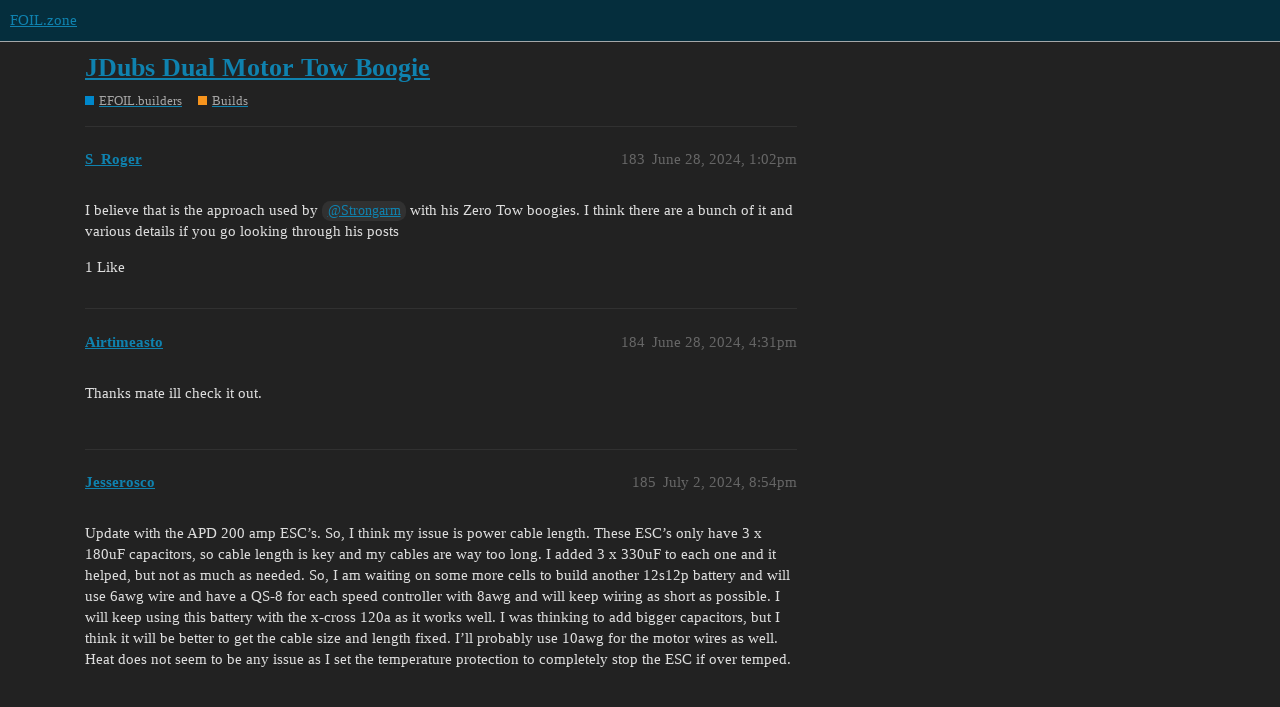

--- FILE ---
content_type: text/html; charset=utf-8
request_url: https://foil.zone/t/jdubs-dual-motor-tow-boogie/19048?page=10
body_size: 8934
content:
<!DOCTYPE html>
<html lang="en">
  <head>
    <meta charset="utf-8">
    <title>JDubs Dual Motor Tow Boogie - Builds - FOIL.zone</title>
    <meta name="description" content="So I started out set to build a DIY Foil Assist when I came across these forums researching for the build and when I saw Valhalla’s, Jatem’s and a few other peoples “Tow Boogies” I had to build one. I was planning on bui&amp;hellip;">
    <meta name="generator" content="Discourse 3.2.0.beta4-dev - https://github.com/discourse/discourse version cdbe0f74e8659661281decdc9b54ce5e6aa53075">
<link rel="icon" type="image/png" href="https://foil.zone/uploads/default/optimized/3X/4/8/48946eba061adc082f88d0a4bb40a5fcd9de643b_2_32x32.png">
<link rel="apple-touch-icon" type="image/png" href="https://foil.zone/uploads/default/optimized/3X/5/d/5d33df09df3c38f03069d2dc4bf1f7dd25358efe_2_180x180.png">
<meta name="theme-color" media="all" content="#052e3d">

<meta name="viewport" content="width=device-width, initial-scale=1.0, minimum-scale=1.0, user-scalable=yes, viewport-fit=cover">
<link rel="canonical" href="https://foil.zone/t/jdubs-dual-motor-tow-boogie/19048?page=10" />

<link rel="search" type="application/opensearchdescription+xml" href="https://foil.zone/opensearch.xml" title="FOIL.zone Search">

    <link href="/stylesheets/color_definitions_fz-dark_5_6_45c195215d91cacc864d9d80291c8fde28ac005a.css?__ws=foil.zone" media="all" rel="stylesheet" class="light-scheme"/>

  <link href="/stylesheets/desktop_f72b9133000ca11e8274fa4904e16f991b9fd932.css?__ws=foil.zone" media="all" rel="stylesheet" data-target="desktop"  />



  <link href="/stylesheets/chat_f72b9133000ca11e8274fa4904e16f991b9fd932.css?__ws=foil.zone" media="all" rel="stylesheet" data-target="chat"  />
  <link href="/stylesheets/checklist_f72b9133000ca11e8274fa4904e16f991b9fd932.css?__ws=foil.zone" media="all" rel="stylesheet" data-target="checklist"  />
  <link href="/stylesheets/discourse-adplugin_f72b9133000ca11e8274fa4904e16f991b9fd932.css?__ws=foil.zone" media="all" rel="stylesheet" data-target="discourse-adplugin"  />
  <link href="/stylesheets/discourse-data-explorer_f72b9133000ca11e8274fa4904e16f991b9fd932.css?__ws=foil.zone" media="all" rel="stylesheet" data-target="discourse-data-explorer"  />
  <link href="/stylesheets/discourse-details_f72b9133000ca11e8274fa4904e16f991b9fd932.css?__ws=foil.zone" media="all" rel="stylesheet" data-target="discourse-details"  />
  <link href="/stylesheets/discourse-lazy-videos_f72b9133000ca11e8274fa4904e16f991b9fd932.css?__ws=foil.zone" media="all" rel="stylesheet" data-target="discourse-lazy-videos"  />
  <link href="/stylesheets/discourse-local-dates_f72b9133000ca11e8274fa4904e16f991b9fd932.css?__ws=foil.zone" media="all" rel="stylesheet" data-target="discourse-local-dates"  />
  <link href="/stylesheets/discourse-narrative-bot_f72b9133000ca11e8274fa4904e16f991b9fd932.css?__ws=foil.zone" media="all" rel="stylesheet" data-target="discourse-narrative-bot"  />
  <link href="/stylesheets/discourse-presence_f72b9133000ca11e8274fa4904e16f991b9fd932.css?__ws=foil.zone" media="all" rel="stylesheet" data-target="discourse-presence"  />
  <link href="/stylesheets/docker_manager_f72b9133000ca11e8274fa4904e16f991b9fd932.css?__ws=foil.zone" media="all" rel="stylesheet" data-target="docker_manager"  />
  <link href="/stylesheets/footnote_f72b9133000ca11e8274fa4904e16f991b9fd932.css?__ws=foil.zone" media="all" rel="stylesheet" data-target="footnote"  />
  <link href="/stylesheets/poll_f72b9133000ca11e8274fa4904e16f991b9fd932.css?__ws=foil.zone" media="all" rel="stylesheet" data-target="poll"  />
  <link href="/stylesheets/spoiler-alert_f72b9133000ca11e8274fa4904e16f991b9fd932.css?__ws=foil.zone" media="all" rel="stylesheet" data-target="spoiler-alert"  />
  <link href="/stylesheets/chat_desktop_f72b9133000ca11e8274fa4904e16f991b9fd932.css?__ws=foil.zone" media="all" rel="stylesheet" data-target="chat_desktop"  />
  <link href="/stylesheets/poll_desktop_f72b9133000ca11e8274fa4904e16f991b9fd932.css?__ws=foil.zone" media="all" rel="stylesheet" data-target="poll_desktop"  />

  <link href="/stylesheets/desktop_theme_7_0da3edf93a7bf3c2b97ee9c738a4501c9f9d991d.css?__ws=foil.zone" media="all" rel="stylesheet" data-target="desktop_theme" data-theme-id="7" data-theme-name="icon header links"/>
<link href="/stylesheets/desktop_theme_6_0abf21af0f39eaad79a5a9e48843fa45b1ebca68.css?__ws=foil.zone" media="all" rel="stylesheet" data-target="desktop_theme" data-theme-id="6" data-theme-name="foil zone dark"/>

    
    <meta id="data-ga-universal-analytics" data-tracking-code="UA-108249508-1" data-json="{&quot;cookieDomain&quot;:&quot;auto&quot;}" data-auto-link-domains="">

  <script async src="https://www.googletagmanager.com/gtag/js?id=UA-108249508-1"></script>
  <link rel="preload" href="/assets/google-universal-analytics-v4-e154af4adb3c483a3aba7f9a7229b8881cdc5cf369290923d965a2ad30163ae8.js" as="script" data-discourse-entrypoint="google-universal-analytics-v4">
<script defer src="/assets/google-universal-analytics-v4-e154af4adb3c483a3aba7f9a7229b8881cdc5cf369290923d965a2ad30163ae8.js" data-discourse-entrypoint="google-universal-analytics-v4"></script>


        <link rel="alternate nofollow" type="application/rss+xml" title="RSS feed of &#39;JDubs Dual Motor Tow Boogie&#39;" href="https://foil.zone/t/jdubs-dual-motor-tow-boogie/19048.rss" />
    <meta property="og:site_name" content="FOIL.zone" />
<meta property="og:type" content="website" />
<meta name="twitter:card" content="summary_large_image" />
<meta name="twitter:image" content="https://foil.zone/uploads/default/original/3X/5/d/5d33df09df3c38f03069d2dc4bf1f7dd25358efe.png" />
<meta property="og:image" content="https://foil.zone/uploads/default/original/3X/5/d/5d33df09df3c38f03069d2dc4bf1f7dd25358efe.png" />
<meta property="og:url" content="https://foil.zone/t/jdubs-dual-motor-tow-boogie/19048?page=10" />
<meta name="twitter:url" content="https://foil.zone/t/jdubs-dual-motor-tow-boogie/19048?page=10" />
<meta property="og:title" content="JDubs Dual Motor Tow Boogie" />
<meta name="twitter:title" content="JDubs Dual Motor Tow Boogie" />
<meta property="og:description" content="I believe that is the approach used by @Strongarm with his Zero Tow boogies. I think there are a bunch of it and various details if you go looking through his posts" />
<meta name="twitter:description" content="I believe that is the approach used by @Strongarm with his Zero Tow boogies. I think there are a bunch of it and various details if you go looking through his posts" />
<meta property="og:article:section" content="EFOIL.builders" />
<meta property="og:article:section:color" content="0088CC" />
<meta property="og:article:section" content="Builds" />
<meta property="og:article:section:color" content="F7941D" />
<meta name="twitter:label1" value="Reading time" />
<meta name="twitter:data1" value="33 mins 🕑" />
<meta name="twitter:label2" value="Likes" />
<meta name="twitter:data2" value="367 ❤" />
<meta property="article:published_time" content="2024-06-28T13:02:19+00:00" />
<meta property="og:ignore_canonical" content="true" />

        <link rel="prev" href="/t/jdubs-dual-motor-tow-boogie/19048?page=9">
        <link rel="next" href="/t/jdubs-dual-motor-tow-boogie/19048?page=11">

    
  </head>
  <body class="crawler ">
    <link rel="preload" href="/theme-javascripts/33d3d3ef74eda789345789f85eb47a2384608b3e.js?__ws=foil.zone" as="script">
<script defer="" src="/theme-javascripts/33d3d3ef74eda789345789f85eb47a2384608b3e.js?__ws=foil.zone" data-theme-id="6"></script>

    <header>
  <a href="/">
    FOIL.zone
  </a>
</header>

    <div id="main-outlet" class="wrap" role="main">
        <div id="topic-title">
    <h1>
      <a href="/t/jdubs-dual-motor-tow-boogie/19048">JDubs Dual Motor Tow Boogie</a>
    </h1>

      <div class="topic-category" itemscope itemtype="http://schema.org/BreadcrumbList">
          <span itemprop="itemListElement" itemscope itemtype="http://schema.org/ListItem">
            <a href="https://foil.zone/c/efoil-builders/18" class="badge-wrapper bullet" itemprop="item">
              <span class='badge-category-bg' style='background-color: #0088CC'></span>
              <span class='badge-category clear-badge'>
                <span class='category-name' itemprop='name'>EFOIL.builders</span>
              </span>
            </a>
            <meta itemprop="position" content="1" />
          </span>
          <span itemprop="itemListElement" itemscope itemtype="http://schema.org/ListItem">
            <a href="https://foil.zone/c/efoil-builders/builds/5" class="badge-wrapper bullet" itemprop="item">
              <span class='badge-category-bg' style='background-color: #F7941D'></span>
              <span class='badge-category clear-badge'>
                <span class='category-name' itemprop='name'>Builds</span>
              </span>
            </a>
            <meta itemprop="position" content="2" />
          </span>
      </div>

  </div>

  

    <div itemscope itemtype='http://schema.org/DiscussionForumPosting'>
      <meta itemprop='headline' content='JDubs Dual Motor Tow Boogie'>
        <meta itemprop='articleSection' content='Builds'>
      <meta itemprop='keywords' content=''>
      <div itemprop='publisher' itemscope itemtype="http://schema.org/Organization">
        <meta itemprop='name' content='FOIL.zone'>
          <div itemprop='logo' itemscope itemtype="http://schema.org/ImageObject">
            <meta itemprop='url' content='https://foil.zone/uploads/default/original/3X/7/8/78c2b49083b0ab3e5f2add1807d4fbaf3456f80f.png'>
          </div>
      </div>

          <div id='post_183' itemprop='comment' itemscope itemtype='http://schema.org/Comment' class='topic-body crawler-post'>
            <div class='crawler-post-meta'>
              <span class="creator" itemprop="author" itemscope itemtype="http://schema.org/Person">
                <a itemprop="url" href='https://foil.zone/u/S_Roger'><span itemprop='name'>S_Roger</span></a>
                
              </span>

              <link itemprop="mainEntityOfPage" href="https://foil.zone/t/jdubs-dual-motor-tow-boogie/19048">


              <span class="crawler-post-infos">
                  <time itemprop='datePublished' datetime='2024-06-28T13:02:19Z' class='post-time'>
                    June 28, 2024,  1:02pm
                  </time>
                  <meta itemprop='dateModified' content='2024-06-28T13:02:19Z'>
              <span itemprop='position'>183</span>
              </span>
            </div>
            <div class='post' itemprop='text'>
              <p>I believe that is the approach used by <a class="mention" href="/u/strongarm">@Strongarm</a> with his Zero Tow boogies. I think there are a bunch of it and various details if you go looking through his posts</p>
            </div>

            <div itemprop="interactionStatistic" itemscope itemtype="http://schema.org/InteractionCounter">
              <meta itemprop="interactionType" content="http://schema.org/LikeAction"/>
              <meta itemprop="userInteractionCount" content="1" />
              <span class='post-likes'>1 Like</span>
            </div>

            <div itemprop="interactionStatistic" itemscope itemtype="http://schema.org/InteractionCounter">
                <meta itemprop="interactionType" content="http://schema.org/CommentAction"/>
                <meta itemprop="userInteractionCount" content="1" />
              </div>

          </div>
          <div id='post_184' itemprop='comment' itemscope itemtype='http://schema.org/Comment' class='topic-body crawler-post'>
            <div class='crawler-post-meta'>
              <span class="creator" itemprop="author" itemscope itemtype="http://schema.org/Person">
                <a itemprop="url" href='https://foil.zone/u/Airtimeasto'><span itemprop='name'>Airtimeasto</span></a>
                
              </span>

              <link itemprop="mainEntityOfPage" href="https://foil.zone/t/jdubs-dual-motor-tow-boogie/19048">


              <span class="crawler-post-infos">
                  <time itemprop='datePublished' datetime='2024-06-28T16:31:42Z' class='post-time'>
                    June 28, 2024,  4:31pm
                  </time>
                  <meta itemprop='dateModified' content='2024-06-28T16:31:42Z'>
              <span itemprop='position'>184</span>
              </span>
            </div>
            <div class='post' itemprop='text'>
              <p>Thanks mate ill check it out.</p>
            </div>

            <div itemprop="interactionStatistic" itemscope itemtype="http://schema.org/InteractionCounter">
              <meta itemprop="interactionType" content="http://schema.org/LikeAction"/>
              <meta itemprop="userInteractionCount" content="0" />
              <span class='post-likes'></span>
            </div>

            <div itemprop="interactionStatistic" itemscope itemtype="http://schema.org/InteractionCounter">
                <meta itemprop="interactionType" content="http://schema.org/CommentAction"/>
                <meta itemprop="userInteractionCount" content="0" />
              </div>

          </div>
          <div id='post_185' itemprop='comment' itemscope itemtype='http://schema.org/Comment' class='topic-body crawler-post'>
            <div class='crawler-post-meta'>
              <span class="creator" itemprop="author" itemscope itemtype="http://schema.org/Person">
                <a itemprop="url" href='https://foil.zone/u/Jesserosco'><span itemprop='name'>Jesserosco</span></a>
                
              </span>

              <link itemprop="mainEntityOfPage" href="https://foil.zone/t/jdubs-dual-motor-tow-boogie/19048">


              <span class="crawler-post-infos">
                  <time itemprop='datePublished' datetime='2024-07-02T20:54:32Z' class='post-time'>
                    July 2, 2024,  8:54pm
                  </time>
                  <meta itemprop='dateModified' content='2024-07-02T20:54:32Z'>
              <span itemprop='position'>185</span>
              </span>
            </div>
            <div class='post' itemprop='text'>
              <p>Update with the APD 200 amp ESC’s. So, I think my issue is power cable length. These ESC’s only have 3 x 180uF capacitors, so cable length is key and my cables are way too long. I added 3 x 330uF to each one and it helped, but not as much as needed. So, I am waiting on some more cells to build another 12s12p battery and will use 6awg wire and have a QS-8 for each speed controller with 8awg and will keep wiring as short as possible. I will keep using this battery with the x-cross 120a as it works well. I was thinking to add bigger capacitors, but I think it will be better to get the cable size and length fixed. I’ll probably use 10awg for the motor wires as well. Heat does not seem to be any issue as I set the temperature protection to completely stop the ESC if over temped.</p>
            </div>

            <div itemprop="interactionStatistic" itemscope itemtype="http://schema.org/InteractionCounter">
              <meta itemprop="interactionType" content="http://schema.org/LikeAction"/>
              <meta itemprop="userInteractionCount" content="0" />
              <span class='post-likes'></span>
            </div>

            <div itemprop="interactionStatistic" itemscope itemtype="http://schema.org/InteractionCounter">
                <meta itemprop="interactionType" content="http://schema.org/CommentAction"/>
                <meta itemprop="userInteractionCount" content="1" />
              </div>

          </div>
          <div id='post_186' itemprop='comment' itemscope itemtype='http://schema.org/Comment' class='topic-body crawler-post'>
            <div class='crawler-post-meta'>
              <span class="creator" itemprop="author" itemscope itemtype="http://schema.org/Person">
                <a itemprop="url" href='https://foil.zone/u/ludwig_bre'><span itemprop='name'>ludwig_bre</span></a>
                
              </span>

              <link itemprop="mainEntityOfPage" href="https://foil.zone/t/jdubs-dual-motor-tow-boogie/19048">


              <span class="crawler-post-infos">
                  <time itemprop='datePublished' datetime='2024-07-02T21:34:13Z' class='post-time'>
                    July 2, 2024,  9:34pm
                  </time>
                  <meta itemprop='dateModified' content='2024-07-02T21:43:31Z'>
              <span itemprop='position'>186</span>
              </span>
            </div>
            <div class='post' itemprop='text'>
              <p>The problem with long wires and too little capacitance is not necessarily the resistance of the wire but the inductance… this won’t improve much with bigger wire, only with length or can be compensated by more capacitance at the ESC…</p>
<p>Just as an example, 50cm of 6awg vs 8awg:<br>
Inductance 544nH vs 566nH<br>
And for reference, 500nH at 100kHz (don’t know the switching frequency) is 300mOhm…<br>
Even at 20kHz that’s 60mOhm, as much as 50m of AWG6 cable at DC</p>
            </div>

            <div itemprop="interactionStatistic" itemscope itemtype="http://schema.org/InteractionCounter">
              <meta itemprop="interactionType" content="http://schema.org/LikeAction"/>
              <meta itemprop="userInteractionCount" content="1" />
              <span class='post-likes'>1 Like</span>
            </div>

            <div itemprop="interactionStatistic" itemscope itemtype="http://schema.org/InteractionCounter">
                <meta itemprop="interactionType" content="http://schema.org/CommentAction"/>
                <meta itemprop="userInteractionCount" content="1" />
              </div>

          </div>
          <div id='post_187' itemprop='comment' itemscope itemtype='http://schema.org/Comment' class='topic-body crawler-post'>
            <div class='crawler-post-meta'>
              <span class="creator" itemprop="author" itemscope itemtype="http://schema.org/Person">
                <a itemprop="url" href='https://foil.zone/u/Jesserosco'><span itemprop='name'>Jesserosco</span></a>
                
              </span>

              <link itemprop="mainEntityOfPage" href="https://foil.zone/t/jdubs-dual-motor-tow-boogie/19048">


              <span class="crawler-post-infos">
                  <time itemprop='datePublished' datetime='2024-07-02T22:06:05Z' class='post-time'>
                    July 2, 2024, 10:06pm
                  </time>
                  <meta itemprop='dateModified' content='2024-07-02T22:06:05Z'>
              <span itemprop='position'>187</span>
              </span>
            </div>
            <div class='post' itemprop='text'>
              <p>Thank you so much for this knowledge!</p>
<p>So, no need to go bigger than 8 awg, shorter wires and maybe build a capacitor pack. What do you think a good uF rating to shoot for on caps?</p>
            </div>

            <div itemprop="interactionStatistic" itemscope itemtype="http://schema.org/InteractionCounter">
              <meta itemprop="interactionType" content="http://schema.org/LikeAction"/>
              <meta itemprop="userInteractionCount" content="0" />
              <span class='post-likes'></span>
            </div>

            <div itemprop="interactionStatistic" itemscope itemtype="http://schema.org/InteractionCounter">
                <meta itemprop="interactionType" content="http://schema.org/CommentAction"/>
                <meta itemprop="userInteractionCount" content="1" />
              </div>

          </div>
          <div id='post_188' itemprop='comment' itemscope itemtype='http://schema.org/Comment' class='topic-body crawler-post'>
            <div class='crawler-post-meta'>
              <span class="creator" itemprop="author" itemscope itemtype="http://schema.org/Person">
                <a itemprop="url" href='https://foil.zone/u/Jesserosco'><span itemprop='name'>Jesserosco</span></a>
                
              </span>

              <link itemprop="mainEntityOfPage" href="https://foil.zone/t/jdubs-dual-motor-tow-boogie/19048">


              <span class="crawler-post-infos">
                  <time itemprop='datePublished' datetime='2024-07-02T23:06:26Z' class='post-time'>
                    July 2, 2024, 11:06pm
                  </time>
                  <meta itemprop='dateModified' content='2024-07-02T23:06:26Z'>
              <span itemprop='position'>188</span>
              </span>
            </div>
            <div class='post' itemprop='text'>
              <p>Also, made a beefier motor pod if you need it. Posted on printable. I had a guy that had one of his break and the thinner version does have a bit of a weak point in the middle. I haven’t had any issues with the ones ive been running.</p>
            </div>

            <div itemprop="interactionStatistic" itemscope itemtype="http://schema.org/InteractionCounter">
              <meta itemprop="interactionType" content="http://schema.org/LikeAction"/>
              <meta itemprop="userInteractionCount" content="0" />
              <span class='post-likes'></span>
            </div>

            <div itemprop="interactionStatistic" itemscope itemtype="http://schema.org/InteractionCounter">
                <meta itemprop="interactionType" content="http://schema.org/CommentAction"/>
                <meta itemprop="userInteractionCount" content="0" />
              </div>

          </div>
          <div id='post_189' itemprop='comment' itemscope itemtype='http://schema.org/Comment' class='topic-body crawler-post'>
            <div class='crawler-post-meta'>
              <span class="creator" itemprop="author" itemscope itemtype="http://schema.org/Person">
                <a itemprop="url" href='https://foil.zone/u/ludwig_bre'><span itemprop='name'>ludwig_bre</span></a>
                
              </span>

              <link itemprop="mainEntityOfPage" href="https://foil.zone/t/jdubs-dual-motor-tow-boogie/19048">

                <link itemprop="image" href="https://foil.zone/uploads/default/original/3X/a/1/a1788870aed9f75dc1c818bb01c8420c4da23ec6.jpeg">

              <span class="crawler-post-infos">
                  <time itemprop='datePublished' datetime='2024-07-03T06:49:51Z' class='post-time'>
                    July 3, 2024,  6:49am
                  </time>
                  <meta itemprop='dateModified' content='2024-07-03T06:55:01Z'>
              <span itemprop='position'>189</span>
              </span>
            </div>
            <div class='post' itemprop='text'>
              <p>The needed capacitance is hard to say, I would say in total 3000 to 5000uF should be good<br>
However, also for caps there is more than just capacitance: Similar to battery cells they have internal resistance and maximum allowed ripple currents they can handle<br>
So like with a battery pack, it is wise to put smaller caps in parallel rather than one big one alone</p>
<p><div class="lightbox-wrapper"><a class="lightbox" href="https://foil.zone/uploads/default/original/3X/a/1/a1788870aed9f75dc1c818bb01c8420c4da23ec6.jpeg" data-download-href="https://foil.zone/uploads/default/a1788870aed9f75dc1c818bb01c8420c4da23ec6" title="IMG_20240703_084933_917"><img src="https://foil.zone/uploads/default/optimized/3X/a/1/a1788870aed9f75dc1c818bb01c8420c4da23ec6_2_224x500.jpeg" alt="IMG_20240703_084933_917" data-base62-sha1="n2r723vNT8DZOhiIx0VOQI0ntLE" width="224" height="500" srcset="https://foil.zone/uploads/default/optimized/3X/a/1/a1788870aed9f75dc1c818bb01c8420c4da23ec6_2_224x500.jpeg, https://foil.zone/uploads/default/optimized/3X/a/1/a1788870aed9f75dc1c818bb01c8420c4da23ec6_2_336x750.jpeg 1.5x, https://foil.zone/uploads/default/optimized/3X/a/1/a1788870aed9f75dc1c818bb01c8420c4da23ec6_2_448x1000.jpeg 2x" data-dominant-color="DDE1E4"><div class="meta"><svg class="fa d-icon d-icon-far-image svg-icon" aria-hidden="true"><use href="#far-image"></use></svg><span class="filename">IMG_20240703_084933_917</span><span class="informations">574×1280 174 KB</span><svg class="fa d-icon d-icon-discourse-expand svg-icon" aria-hidden="true"><use href="#discourse-expand"></use></svg></div></a></div></p>
<p>That is also why some properly designed ESCs look like this and cheap ESCs tend to blow up their capacitors after a while… they get hot due to the internal losses, dry out or break down, boiled and eventually explode</p>
<p><div class="lightbox-wrapper"><a class="lightbox" href="https://foil.zone/uploads/default/original/3X/e/a/eae60d551b9fd54060d729ce406b6906ebe12145.jpeg" data-download-href="https://foil.zone/uploads/default/eae60d551b9fd54060d729ce406b6906ebe12145" title="IMG_20240703_085340_301"><img src="https://foil.zone/uploads/default/optimized/3X/e/a/eae60d551b9fd54060d729ce406b6906ebe12145_2_592x500.jpeg" alt="IMG_20240703_085340_301" data-base62-sha1="xw0BY2q621GIzdpuPXyhk6Cwe7X" width="592" height="500" srcset="https://foil.zone/uploads/default/optimized/3X/e/a/eae60d551b9fd54060d729ce406b6906ebe12145_2_592x500.jpeg, https://foil.zone/uploads/default/optimized/3X/e/a/eae60d551b9fd54060d729ce406b6906ebe12145_2_888x750.jpeg 1.5x, https://foil.zone/uploads/default/original/3X/e/a/eae60d551b9fd54060d729ce406b6906ebe12145.jpeg 2x" data-dominant-color="8A827B"><div class="meta"><svg class="fa d-icon d-icon-far-image svg-icon" aria-hidden="true"><use href="#far-image"></use></svg><span class="filename">IMG_20240703_085340_301</span><span class="informations">1080×912 128 KB</span><svg class="fa d-icon d-icon-discourse-expand svg-icon" aria-hidden="true"><use href="#discourse-expand"></use></svg></div></a></div></p>
            </div>

            <div itemprop="interactionStatistic" itemscope itemtype="http://schema.org/InteractionCounter">
              <meta itemprop="interactionType" content="http://schema.org/LikeAction"/>
              <meta itemprop="userInteractionCount" content="8" />
              <span class='post-likes'>8 Likes</span>
            </div>

            <div itemprop="interactionStatistic" itemscope itemtype="http://schema.org/InteractionCounter">
                <meta itemprop="interactionType" content="http://schema.org/CommentAction"/>
                <meta itemprop="userInteractionCount" content="0" />
              </div>

          </div>
          <div id='post_190' itemprop='comment' itemscope itemtype='http://schema.org/Comment' class='topic-body crawler-post'>
            <div class='crawler-post-meta'>
              <span class="creator" itemprop="author" itemscope itemtype="http://schema.org/Person">
                <a itemprop="url" href='https://foil.zone/u/Vitalii'><span itemprop='name'>Vitalii</span></a>
                
              </span>

              <link itemprop="mainEntityOfPage" href="https://foil.zone/t/jdubs-dual-motor-tow-boogie/19048">


              <span class="crawler-post-infos">
                  <time itemprop='datePublished' datetime='2024-07-29T01:19:56Z' class='post-time'>
                    July 29, 2024,  1:19am
                  </time>
                  <meta itemprop='dateModified' content='2024-07-29T01:19:56Z'>
              <span itemprop='position'>190</span>
              </span>
            </div>
            <div class='post' itemprop='text'>
              <p>So after each ride you rinsed the motor and each 3-5 times disassembly with spraying corrosion x, and that was all waterproof you made at that moment + ceramic bearing?</p>
<p>Friend of mine have liquid Corrosion X from gallon bottle and wondering how much corrosion x I need to spray or submerge motor there.</p>
            </div>

            <div itemprop="interactionStatistic" itemscope itemtype="http://schema.org/InteractionCounter">
              <meta itemprop="interactionType" content="http://schema.org/LikeAction"/>
              <meta itemprop="userInteractionCount" content="0" />
              <span class='post-likes'></span>
            </div>

            <div itemprop="interactionStatistic" itemscope itemtype="http://schema.org/InteractionCounter">
                <meta itemprop="interactionType" content="http://schema.org/CommentAction"/>
                <meta itemprop="userInteractionCount" content="1" />
              </div>

          </div>
          <div id='post_191' itemprop='comment' itemscope itemtype='http://schema.org/Comment' class='topic-body crawler-post'>
            <div class='crawler-post-meta'>
              <span class="creator" itemprop="author" itemscope itemtype="http://schema.org/Person">
                <a itemprop="url" href='https://foil.zone/u/Jesserosco'><span itemprop='name'>Jesserosco</span></a>
                
              </span>

              <link itemprop="mainEntityOfPage" href="https://foil.zone/t/jdubs-dual-motor-tow-boogie/19048">


              <span class="crawler-post-infos">
                  <time itemprop='datePublished' datetime='2024-07-31T04:53:50Z' class='post-time'>
                    July 31, 2024,  4:53am
                  </time>
                  <meta itemprop='dateModified' content='2024-07-31T04:53:50Z'>
              <span itemprop='position'>191</span>
              </span>
            </div>
            <div class='post' itemprop='text'>
              <p>Since I took the circlip off the front of the motors I pull the rotor each time and rinse with fresh water and wipe down with alcohol. I let it dry and then just spray a little corrosion x on everything and wipe it down and then squirt some in the bearings. I quit using ceramic and use stainless bearings now. It doesn’t take much corrosion x to coat everything. I’ve been using the same 16 ounce bottle for over a year and have plenty remaining.</p>
            </div>

            <div itemprop="interactionStatistic" itemscope itemtype="http://schema.org/InteractionCounter">
              <meta itemprop="interactionType" content="http://schema.org/LikeAction"/>
              <meta itemprop="userInteractionCount" content="2" />
              <span class='post-likes'>2 Likes</span>
            </div>

            <div itemprop="interactionStatistic" itemscope itemtype="http://schema.org/InteractionCounter">
                <meta itemprop="interactionType" content="http://schema.org/CommentAction"/>
                <meta itemprop="userInteractionCount" content="2" />
              </div>

          </div>
          <div id='post_192' itemprop='comment' itemscope itemtype='http://schema.org/Comment' class='topic-body crawler-post'>
            <div class='crawler-post-meta'>
              <span class="creator" itemprop="author" itemscope itemtype="http://schema.org/Person">
                <a itemprop="url" href='https://foil.zone/u/Vitalii'><span itemprop='name'>Vitalii</span></a>
                
              </span>

              <link itemprop="mainEntityOfPage" href="https://foil.zone/t/jdubs-dual-motor-tow-boogie/19048">


              <span class="crawler-post-infos">
                  <time itemprop='datePublished' datetime='2024-07-31T15:21:45Z' class='post-time'>
                    July 31, 2024,  3:21pm
                  </time>
                  <meta itemprop='dateModified' content='2024-07-31T15:36:10Z'>
              <span itemprop='position'>192</span>
              </span>
            </div>
            <div class='post' itemprop='text'>
              <p>Thanks for clarification, I have 6384 for skateboard but didn’t make it resin coated and was very surprised that you have used same motor with out resin and only later decided to isolate it.</p>
<p>Right now you are using “usual” stainless bearings (mass market from any shop) or you could recommend some specific models?</p>
<aside class="quote no-group" data-username="nekitesurfing" data-post="171" data-topic="19048">
<div class="title">
<div class="quote-controls"></div>
<img loading="lazy" alt="" width="24" height="24" src="https://foil.zone/letter_avatar_proxy/v4/letter/n/ecccb3/48.png" class="avatar"> nekitesurfing:</div>
<blockquote>
<p>10cm aerial with ipex connector and a waterproof gland with an sma connector on the external side</p>
</blockquote>
</aside>
<p>nice connector, there are lot 2-3$ antennas on Ali w/o 20$ shipping like on Maytech ot Flipsky site, but connector required</p>
            </div>

            <div itemprop="interactionStatistic" itemscope itemtype="http://schema.org/InteractionCounter">
              <meta itemprop="interactionType" content="http://schema.org/LikeAction"/>
              <meta itemprop="userInteractionCount" content="1" />
              <span class='post-likes'>1 Like</span>
            </div>

            <div itemprop="interactionStatistic" itemscope itemtype="http://schema.org/InteractionCounter">
                <meta itemprop="interactionType" content="http://schema.org/CommentAction"/>
                <meta itemprop="userInteractionCount" content="1" />
              </div>

          </div>
          <div id='post_193' itemprop='comment' itemscope itemtype='http://schema.org/Comment' class='topic-body crawler-post'>
            <div class='crawler-post-meta'>
              <span class="creator" itemprop="author" itemscope itemtype="http://schema.org/Person">
                <a itemprop="url" href='https://foil.zone/u/Jesserosco'><span itemprop='name'>Jesserosco</span></a>
                
              </span>

              <link itemprop="mainEntityOfPage" href="https://foil.zone/t/jdubs-dual-motor-tow-boogie/19048">


              <span class="crawler-post-infos">
                  <time itemprop='datePublished' datetime='2024-08-19T21:24:44Z' class='post-time'>
                    August 19, 2024,  9:24pm
                  </time>
                  <meta itemprop='dateModified' content='2024-08-19T21:24:44Z'>
              <span itemprop='position'>193</span>
              </span>
            </div>
            <div class='post' itemprop='text'>
              <p>I realized I haven’t updated since I got my APD’s to work, so they work awesome now.  I am not 100% sure on exactly what the main issue was, so I threw everything at it as I was determined to get the expensive things to work.</p>
<p>I first decided that my battery leads were way too long as the ground ran the entire length of the battery and I was losing voltage from resistance. So, I built another battery keeping the power and ground on the same side. I was also using one QS-8 connector that connected to both speed controllers, so I put 2 separate QS-8 connectors to connect each speed controller independently. I also used 3 layers of .2mm nickel to make sure I wasn’t losing current across the series. I think I went a little overkill. The first time on the water with this battery started out good, but one speed controller starting cutting really bad. Turns out one of the stupid BEC’s was acting up. Once I got a new BEC installed this thing runs like a beast. I am using half the throttle I usually do with the Flycolor’s. I dont know if the extra $200 per speed controller is worth it, but these things are nice. I still love my X-Cross 120’s and will continue to run them, but this is my main boogie now. I have built 4 so far and this one runs best by far.</p>
<p>I have been playing with the external antenna and haven’t noticed a huge gain from the little internal one ive always used, but is an improvement. I am gonna keep tinkering with it, but really am just waiting for the new BREmote by <a class="mention" href="/u/ludwig_bre">@ludwig_bre</a>.</p>
<p>Sorry no pics at the moment. I am not nearly as good at documenting these things when im in the middle of building.</p>
            </div>

            <div itemprop="interactionStatistic" itemscope itemtype="http://schema.org/InteractionCounter">
              <meta itemprop="interactionType" content="http://schema.org/LikeAction"/>
              <meta itemprop="userInteractionCount" content="1" />
              <span class='post-likes'>1 Like</span>
            </div>

            <div itemprop="interactionStatistic" itemscope itemtype="http://schema.org/InteractionCounter">
                <meta itemprop="interactionType" content="http://schema.org/CommentAction"/>
                <meta itemprop="userInteractionCount" content="0" />
              </div>

          </div>
          <div id='post_195' itemprop='comment' itemscope itemtype='http://schema.org/Comment' class='topic-body crawler-post'>
            <div class='crawler-post-meta'>
              <span class="creator" itemprop="author" itemscope itemtype="http://schema.org/Person">
                <a itemprop="url" href='https://foil.zone/u/Jesserosco'><span itemprop='name'>Jesserosco</span></a>
                
              </span>

              <link itemprop="mainEntityOfPage" href="https://foil.zone/t/jdubs-dual-motor-tow-boogie/19048">


              <span class="crawler-post-infos">
                  <time itemprop='datePublished' datetime='2024-08-19T21:30:11Z' class='post-time'>
                    August 19, 2024,  9:30pm
                  </time>
                  <meta itemprop='dateModified' content='2024-08-19T21:30:11Z'>
              <span itemprop='position'>195</span>
              </span>
            </div>
            <div class='post' itemprop='text'>
              <p>Yes, just the usual stainless bearings from aliexpress.</p>
            </div>

            <div itemprop="interactionStatistic" itemscope itemtype="http://schema.org/InteractionCounter">
              <meta itemprop="interactionType" content="http://schema.org/LikeAction"/>
              <meta itemprop="userInteractionCount" content="1" />
              <span class='post-likes'>1 Like</span>
            </div>

            <div itemprop="interactionStatistic" itemscope itemtype="http://schema.org/InteractionCounter">
                <meta itemprop="interactionType" content="http://schema.org/CommentAction"/>
                <meta itemprop="userInteractionCount" content="1" />
              </div>

          </div>
          <div id='post_196' itemprop='comment' itemscope itemtype='http://schema.org/Comment' class='topic-body crawler-post'>
            <div class='crawler-post-meta'>
              <span class="creator" itemprop="author" itemscope itemtype="http://schema.org/Person">
                <a itemprop="url" href='https://foil.zone/u/lishine'><span itemprop='name'>lishine</span></a>
                
              </span>

              <link itemprop="mainEntityOfPage" href="https://foil.zone/t/jdubs-dual-motor-tow-boogie/19048">


              <span class="crawler-post-infos">
                  <time itemprop='datePublished' datetime='2024-08-20T06:09:01Z' class='post-time'>
                    August 20, 2024,  6:09am
                  </time>
                  <meta itemprop='dateModified' content='2024-08-20T06:09:01Z'>
              <span itemprop='position'>196</span>
              </span>
            </div>
            <div class='post' itemprop='text'>
              <p>The motor being louder than it was in the beginning - it is because of the bearings? (I replaced with hybrid bearings)</p>
<p>Did you buy corrosionX in spray with actual gas?<br>
I have corrosionX in spray like bottle, but it doesn’t spray , rather drip like.<br>
Yours also have very strong smell?</p>
            </div>

            <div itemprop="interactionStatistic" itemscope itemtype="http://schema.org/InteractionCounter">
              <meta itemprop="interactionType" content="http://schema.org/LikeAction"/>
              <meta itemprop="userInteractionCount" content="0" />
              <span class='post-likes'></span>
            </div>

            <div itemprop="interactionStatistic" itemscope itemtype="http://schema.org/InteractionCounter">
                <meta itemprop="interactionType" content="http://schema.org/CommentAction"/>
                <meta itemprop="userInteractionCount" content="1" />
              </div>

          </div>
          <div id='post_197' itemprop='comment' itemscope itemtype='http://schema.org/Comment' class='topic-body crawler-post'>
            <div class='crawler-post-meta'>
              <span class="creator" itemprop="author" itemscope itemtype="http://schema.org/Person">
                <a itemprop="url" href='https://foil.zone/u/Jesserosco'><span itemprop='name'>Jesserosco</span></a>
                
              </span>

              <link itemprop="mainEntityOfPage" href="https://foil.zone/t/jdubs-dual-motor-tow-boogie/19048">


              <span class="crawler-post-infos">
                  <time itemprop='datePublished' datetime='2024-08-20T17:13:10Z' class='post-time'>
                    August 20, 2024,  5:13pm
                  </time>
                  <meta itemprop='dateModified' content='2024-08-20T17:13:10Z'>
              <span itemprop='position'>197</span>
              </span>
            </div>
            <div class='post' itemprop='text'>
              <p>I personally found the ceramic bearings got louder after a few uses and I have never used hybrids. I don’t have the same issue with the stainless ones.</p>
<p>Yes, the corrosion x I have is in an aerosol can, but I have also used a regular non-aerosol also. I just spray/pour a little on and then rub it in with my hand, with a glove on and then you can just squirt it down in the bearings. Yes, corrosion x definitely has a smell, I have a truck so it’s not an issue.</p>
<p>The biggest thing I have found with the cheap out runners is if you just take 5-10 minutes when you get home to clean them up and lube them they are awesome. If you neglect them at all, especially in salt water, they deteriorate quickly.</p>
            </div>

            <div itemprop="interactionStatistic" itemscope itemtype="http://schema.org/InteractionCounter">
              <meta itemprop="interactionType" content="http://schema.org/LikeAction"/>
              <meta itemprop="userInteractionCount" content="1" />
              <span class='post-likes'>1 Like</span>
            </div>

            <div itemprop="interactionStatistic" itemscope itemtype="http://schema.org/InteractionCounter">
                <meta itemprop="interactionType" content="http://schema.org/CommentAction"/>
                <meta itemprop="userInteractionCount" content="1" />
              </div>

          </div>
          <div id='post_198' itemprop='comment' itemscope itemtype='http://schema.org/Comment' class='topic-body crawler-post'>
            <div class='crawler-post-meta'>
              <span class="creator" itemprop="author" itemscope itemtype="http://schema.org/Person">
                <a itemprop="url" href='https://foil.zone/u/lishine'><span itemprop='name'>lishine</span></a>
                
              </span>

              <link itemprop="mainEntityOfPage" href="https://foil.zone/t/jdubs-dual-motor-tow-boogie/19048">


              <span class="crawler-post-infos">
                  <time itemprop='datePublished' datetime='2024-08-21T09:30:01Z' class='post-time'>
                    August 21, 2024,  9:30am
                  </time>
                  <meta itemprop='dateModified' content='2024-08-21T14:44:13Z'>
              <span itemprop='position'>198</span>
              </span>
            </div>
            <div class='post' itemprop='text'>
              <aside class="quote no-group" data-username="Jesserosco" data-post="158" data-topic="19048">
<div class="title">
<div class="quote-controls"></div>
<img loading="lazy" alt="" width="24" height="24" src="https://foil.zone/letter_avatar_proxy/v4/letter/j/e9bcb4/48.png" class="avatar"> Jesserosco:</div>
<blockquote>
<p>I decided not to pot the motors anymore, the motor that has held up the nicest is my fake foil drive that I only use corrosion x on</p>
</blockquote>
</aside>
<p>What has happened to the motors which did not held up?</p>
            </div>

            <div itemprop="interactionStatistic" itemscope itemtype="http://schema.org/InteractionCounter">
              <meta itemprop="interactionType" content="http://schema.org/LikeAction"/>
              <meta itemprop="userInteractionCount" content="0" />
              <span class='post-likes'></span>
            </div>

            <div itemprop="interactionStatistic" itemscope itemtype="http://schema.org/InteractionCounter">
                <meta itemprop="interactionType" content="http://schema.org/CommentAction"/>
                <meta itemprop="userInteractionCount" content="0" />
              </div>

          </div>
          <div id='post_199' itemprop='comment' itemscope itemtype='http://schema.org/Comment' class='topic-body crawler-post'>
            <div class='crawler-post-meta'>
              <span class="creator" itemprop="author" itemscope itemtype="http://schema.org/Person">
                <a itemprop="url" href='https://foil.zone/u/lishine'><span itemprop='name'>lishine</span></a>
                
              </span>

              <link itemprop="mainEntityOfPage" href="https://foil.zone/t/jdubs-dual-motor-tow-boogie/19048">


              <span class="crawler-post-infos">
                  <time itemprop='datePublished' datetime='2024-08-21T09:37:50Z' class='post-time'>
                    August 21, 2024,  9:37am
                  </time>
                  <meta itemprop='dateModified' content='2024-08-21T09:37:50Z'>
              <span itemprop='position'>199</span>
              </span>
            </div>
            <div class='post' itemprop='text'>
              <aside class="quote no-group" data-username="renvo" data-post="166" data-topic="19048">
<div class="title">
<div class="quote-controls"></div>
<img loading="lazy" alt="" width="24" height="24" src="https://foil.zone/letter_avatar_proxy/v4/letter/r/a8b319/48.png" class="avatar"> renvo:</div>
<blockquote>
<p>One of the bearings needs to bear with the load of all the trust created by the motor and push the craft with person forward</p>
</blockquote>
</aside>
<p>which one, the 6900 ?</p>
            </div>

            <div itemprop="interactionStatistic" itemscope itemtype="http://schema.org/InteractionCounter">
              <meta itemprop="interactionType" content="http://schema.org/LikeAction"/>
              <meta itemprop="userInteractionCount" content="0" />
              <span class='post-likes'></span>
            </div>

            <div itemprop="interactionStatistic" itemscope itemtype="http://schema.org/InteractionCounter">
                <meta itemprop="interactionType" content="http://schema.org/CommentAction"/>
                <meta itemprop="userInteractionCount" content="0" />
              </div>

          </div>
          <div id='post_200' itemprop='comment' itemscope itemtype='http://schema.org/Comment' class='topic-body crawler-post'>
            <div class='crawler-post-meta'>
              <span class="creator" itemprop="author" itemscope itemtype="http://schema.org/Person">
                <a itemprop="url" href='https://foil.zone/u/lishine'><span itemprop='name'>lishine</span></a>
                
              </span>

              <link itemprop="mainEntityOfPage" href="https://foil.zone/t/jdubs-dual-motor-tow-boogie/19048">

                <link itemprop="image" href="https://foil.zone/uploads/default/original/3X/0/7/0792833a36f6a11eb50869fda29927c701f08f3b.jpeg">

              <span class="crawler-post-infos">
                  <time itemprop='datePublished' datetime='2024-08-21T11:19:04Z' class='post-time'>
                    August 21, 2024, 11:19am
                  </time>
                  <meta itemprop='dateModified' content='2024-08-21T14:42:58Z'>
              <span itemprop='position'>200</span>
              </span>
            </div>
            <div class='post' itemprop='text'>
              <aside class="quote no-group" data-username="Jesserosco" data-post="197" data-topic="19048">
<div class="title">
<div class="quote-controls"></div>
<img loading="lazy" alt="" width="24" height="24" src="https://foil.zone/letter_avatar_proxy/v4/letter/j/e9bcb4/48.png" class="avatar"> Jesserosco:</div>
<blockquote>
<p>the corrosion x I have is in an aerosol can</p>
</blockquote>
</aside>
<p>Which corrosionX do you use  - the red one or the HD?</p>
<p><div class="lightbox-wrapper"><a class="lightbox" href="https://foil.zone/uploads/default/original/3X/0/7/0792833a36f6a11eb50869fda29927c701f08f3b.jpeg" data-download-href="https://foil.zone/uploads/default/0792833a36f6a11eb50869fda29927c701f08f3b" title="image"><img src="https://foil.zone/uploads/default/optimized/3X/0/7/0792833a36f6a11eb50869fda29927c701f08f3b_2_358x499.jpeg" alt="image" data-base62-sha1="14Zf8lixBDQ8acqlLd63cbaUWlZ" width="358" height="499" srcset="https://foil.zone/uploads/default/optimized/3X/0/7/0792833a36f6a11eb50869fda29927c701f08f3b_2_358x499.jpeg, https://foil.zone/uploads/default/original/3X/0/7/0792833a36f6a11eb50869fda29927c701f08f3b.jpeg 1.5x, https://foil.zone/uploads/default/original/3X/0/7/0792833a36f6a11eb50869fda29927c701f08f3b.jpeg 2x" data-dominant-color="D1C8C7"><div class="meta"><svg class="fa d-icon d-icon-far-image svg-icon" aria-hidden="true"><use href="#far-image"></use></svg><span class="filename">image</span><span class="informations">436×608 27.3 KB</span><svg class="fa d-icon d-icon-discourse-expand svg-icon" aria-hidden="true"><use href="#discourse-expand"></use></svg></div></a></div><br>
<div class="lightbox-wrapper"><a class="lightbox" href="https://foil.zone/uploads/default/original/3X/a/7/a7c2110bf4f6a5a1e16309db22d614520879f680.jpeg" data-download-href="https://foil.zone/uploads/default/a7c2110bf4f6a5a1e16309db22d614520879f680" title="image"><img src="https://foil.zone/uploads/default/optimized/3X/a/7/a7c2110bf4f6a5a1e16309db22d614520879f680_2_288x500.jpeg" alt="image" data-base62-sha1="nW3wrCiXNEbv69Gp6R7c1vHnhAI" width="288" height="500" srcset="https://foil.zone/uploads/default/optimized/3X/a/7/a7c2110bf4f6a5a1e16309db22d614520879f680_2_288x500.jpeg, https://foil.zone/uploads/default/original/3X/a/7/a7c2110bf4f6a5a1e16309db22d614520879f680.jpeg 1.5x, https://foil.zone/uploads/default/original/3X/a/7/a7c2110bf4f6a5a1e16309db22d614520879f680.jpeg 2x" data-dominant-color="909796"><div class="meta"><svg class="fa d-icon d-icon-far-image svg-icon" aria-hidden="true"><use href="#far-image"></use></svg><span class="filename">image</span><span class="informations">312×540 36.6 KB</span><svg class="fa d-icon d-icon-discourse-expand svg-icon" aria-hidden="true"><use href="#discourse-expand"></use></svg></div></a></div></p>
<p><strong>Update:</strong><br>
'<a href="https://foil.zone/t/corrosionx-motor-treatment/21577" class="inline-onebox">CorrosionX motor treatment</a></p>
            </div>

            <div itemprop="interactionStatistic" itemscope itemtype="http://schema.org/InteractionCounter">
              <meta itemprop="interactionType" content="http://schema.org/LikeAction"/>
              <meta itemprop="userInteractionCount" content="0" />
              <span class='post-likes'></span>
            </div>

            <div itemprop="interactionStatistic" itemscope itemtype="http://schema.org/InteractionCounter">
                <meta itemprop="interactionType" content="http://schema.org/CommentAction"/>
                <meta itemprop="userInteractionCount" content="1" />
              </div>

          </div>
          <div id='post_201' itemprop='comment' itemscope itemtype='http://schema.org/Comment' class='topic-body crawler-post'>
            <div class='crawler-post-meta'>
              <span class="creator" itemprop="author" itemscope itemtype="http://schema.org/Person">
                <a itemprop="url" href='https://foil.zone/u/Jesserosco'><span itemprop='name'>Jesserosco</span></a>
                
              </span>

              <link itemprop="mainEntityOfPage" href="https://foil.zone/t/jdubs-dual-motor-tow-boogie/19048">


              <span class="crawler-post-infos">
                  <time itemprop='datePublished' datetime='2024-08-21T17:32:12Z' class='post-time'>
                    August 21, 2024,  5:32pm
                  </time>
                  <meta itemprop='dateModified' content='2024-08-21T17:32:12Z'>
              <span itemprop='position'>201</span>
              </span>
            </div>
            <div class='post' itemprop='text'>
              <p>I use the red one. I have never tried the hd, but have heard great things, but it is thick.</p>
            </div>

            <div itemprop="interactionStatistic" itemscope itemtype="http://schema.org/InteractionCounter">
              <meta itemprop="interactionType" content="http://schema.org/LikeAction"/>
              <meta itemprop="userInteractionCount" content="1" />
              <span class='post-likes'>1 Like</span>
            </div>

            <div itemprop="interactionStatistic" itemscope itemtype="http://schema.org/InteractionCounter">
                <meta itemprop="interactionType" content="http://schema.org/CommentAction"/>
                <meta itemprop="userInteractionCount" content="1" />
              </div>

          </div>
          <div id='post_202' itemprop='comment' itemscope itemtype='http://schema.org/Comment' class='topic-body crawler-post'>
            <div class='crawler-post-meta'>
              <span class="creator" itemprop="author" itemscope itemtype="http://schema.org/Person">
                <a itemprop="url" href='https://foil.zone/u/s9tim'><span itemprop='name'>s9tim</span></a>
                
              </span>

              <link itemprop="mainEntityOfPage" href="https://foil.zone/t/jdubs-dual-motor-tow-boogie/19048">


              <span class="crawler-post-infos">
                  <time itemprop='datePublished' datetime='2024-09-03T16:58:21Z' class='post-time'>
                    September 3, 2024,  4:58pm
                  </time>
                  <meta itemprop='dateModified' content='2024-09-03T16:58:21Z'>
              <span itemprop='position'>202</span>
              </span>
            </div>
            <div class='post' itemprop='text'>
              <p>I have used both the regular and HD. I find the regular penetrates better and stays on just as long as the HD. The HD is very thick.</p>
            </div>

            <div itemprop="interactionStatistic" itemscope itemtype="http://schema.org/InteractionCounter">
              <meta itemprop="interactionType" content="http://schema.org/LikeAction"/>
              <meta itemprop="userInteractionCount" content="2" />
              <span class='post-likes'>2 Likes</span>
            </div>

            <div itemprop="interactionStatistic" itemscope itemtype="http://schema.org/InteractionCounter">
                <meta itemprop="interactionType" content="http://schema.org/CommentAction"/>
                <meta itemprop="userInteractionCount" content="0" />
              </div>

          </div>
          <div id='post_203' itemprop='comment' itemscope itemtype='http://schema.org/Comment' class='topic-body crawler-post'>
            <div class='crawler-post-meta'>
              <span class="creator" itemprop="author" itemscope itemtype="http://schema.org/Person">
                <a itemprop="url" href='https://foil.zone/u/KONUTZ'><span itemprop='name'>KONUTZ</span></a>
                
              </span>

              <link itemprop="mainEntityOfPage" href="https://foil.zone/t/jdubs-dual-motor-tow-boogie/19048">


              <span class="crawler-post-infos">
                  <time itemprop='datePublished' datetime='2024-09-03T21:03:45Z' class='post-time'>
                    September 3, 2024,  9:03pm
                  </time>
                  <meta itemprop='dateModified' content='2024-09-03T21:03:45Z'>
              <span itemprop='position'>203</span>
              </span>
            </div>
            <div class='post' itemprop='text'>
              <p>The oily CX (its green in colour)…is really good…ive got a spray bottle of it…lost forever…half the time i just soak the parts and pour it back into the bottle. Shouls.last ages.<br>
K</p>
            </div>

            <div itemprop="interactionStatistic" itemscope itemtype="http://schema.org/InteractionCounter">
              <meta itemprop="interactionType" content="http://schema.org/LikeAction"/>
              <meta itemprop="userInteractionCount" content="2" />
              <span class='post-likes'>2 Likes</span>
            </div>

            <div itemprop="interactionStatistic" itemscope itemtype="http://schema.org/InteractionCounter">
                <meta itemprop="interactionType" content="http://schema.org/CommentAction"/>
                <meta itemprop="userInteractionCount" content="0" />
              </div>

          </div>
    </div>

    <div role='navigation' itemscope itemtype='http://schema.org/SiteNavigationElement' class="topic-body crawler-post">
        <span itemprop='name'><a rel="prev" itemprop="url" href="/t/jdubs-dual-motor-tow-boogie/19048?page=9">← previous page</a></span>
        <span itemprop='name'><b><a rel="next" itemprop="url" href="/t/jdubs-dual-motor-tow-boogie/19048?page=11">next page →</a></b></span>
    </div>





    </div>
    <footer class="container wrap">
  <nav class='crawler-nav'>
    <ul>
      <li itemscope itemtype='http://schema.org/SiteNavigationElement'>
        <span itemprop='name'>
          <a href='/' itemprop="url">Home </a>
        </span>
      </li>
      <li itemscope itemtype='http://schema.org/SiteNavigationElement'>
        <span itemprop='name'>
          <a href='/categories' itemprop="url">Categories </a>
        </span>
      </li>
      <li itemscope itemtype='http://schema.org/SiteNavigationElement'>
        <span itemprop='name'>
          <a href='/guidelines' itemprop="url">FAQ/Guidelines </a>
        </span>
      </li>
        <li itemscope itemtype='http://schema.org/SiteNavigationElement'>
          <span itemprop='name'>
            <a href='/tos' itemprop="url">Terms of Service </a>
          </span>
        </li>
        <li itemscope itemtype='http://schema.org/SiteNavigationElement'>
          <span itemprop='name'>
            <a href='/privacy' itemprop="url">Privacy Policy </a>
          </span>
        </li>
    </ul>
  </nav>
  <p class='powered-by-link'>Powered by <a href="https://www.discourse.org">Discourse</a>, best viewed with JavaScript enabled</p>
</footer>

    
    
  </body>
  
</html>


--- FILE ---
content_type: text/css
request_url: https://foil.zone/stylesheets/discourse-narrative-bot_f72b9133000ca11e8274fa4904e16f991b9fd932.css?__ws=foil.zone
body_size: -65
content:
article[data-user-id="-2"] div.cooked iframe{border:0}

/*# sourceMappingURL=discourse-narrative-bot_f72b9133000ca11e8274fa4904e16f991b9fd932.css.map?__ws=foil.zone */


--- FILE ---
content_type: text/css
request_url: https://foil.zone/stylesheets/desktop_theme_7_0da3edf93a7bf3c2b97ee9c738a4501c9f9d991d.css?__ws=foil.zone
body_size: -42
content:
.desktop-view .vmo{display:none}.mobile-view .vdo{display:none}.custom-header-icon-link img{width:100%}

/*# sourceMappingURL=desktop_theme_7_0da3edf93a7bf3c2b97ee9c738a4501c9f9d991d.css.map?__ws=foil.zone */


--- FILE ---
content_type: text/css
request_url: https://foil.zone/stylesheets/desktop_theme_6_0abf21af0f39eaad79a5a9e48843fa45b1ebca68.css?__ws=foil.zone
body_size: -71
content:
html #header-image{display:block}html.anon #header-image{display:block}

/*# sourceMappingURL=desktop_theme_6_0abf21af0f39eaad79a5a9e48843fa45b1ebca68.css.map?__ws=foil.zone */


--- FILE ---
content_type: text/javascript
request_url: https://foil.zone/theme-javascripts/33d3d3ef74eda789345789f85eb47a2384608b3e.js?__ws=foil.zone
body_size: 347
content:
$(window).on("load ajaxComplete",(function(){console.log("event run"),$('body[class*="category-efoil-builders"]').length>0?($("div.title a").attr("href","/c/efoil-builders/18"),$("div.title img").attr("src","https://efoil.builders/uploads/default/original/3X/3/e/3e1820f68c6d7283f2f3702fafde9e546d64355c.png")):($("div.title a").attr("href","/"),$("div.title img").attr("src","https://efoil.builders/uploads/default/original/3X/7/b/7b8e4831bd0df7ff2288d5c2c10a3cf70fdb86b6.png"))}))

//# sourceMappingURL=33d3d3ef74eda789345789f85eb47a2384608b3e.map?__ws=foil.zone
